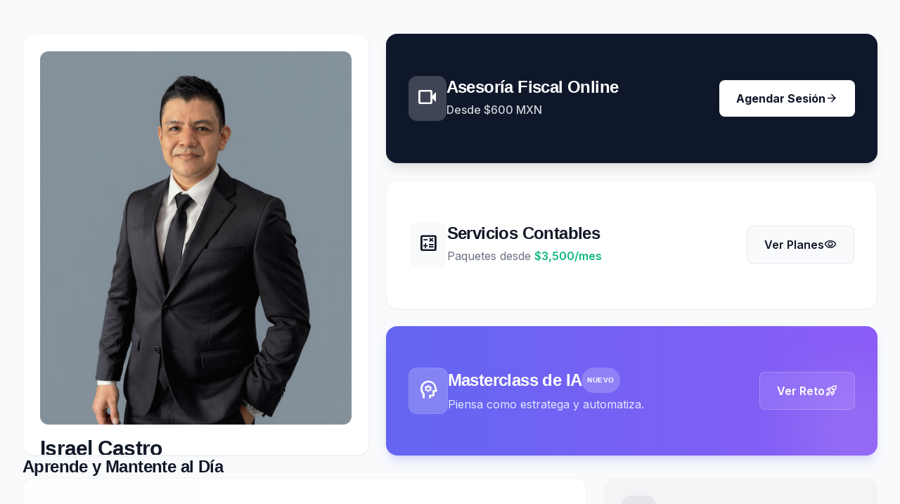

--- FILE ---
content_type: text/html
request_url: https://todoconta.com/
body_size: 8661
content:
<!DOCTYPE html><html lang="es" data-astro-cid-xlptvoxm> <head><!-- Favicon --><link rel="icon" type="image/svg+xml" href="/favicon.svg"><!-- SEO Meta Tags --><!-- Meta tags básicos --><meta charset="UTF-8"><meta name="viewport" content="width=device-width, initial-scale=1.0"><meta name="description" content="Asesorías fiscales personalizadas y servicios contables integrales. Experto en RESICO, deducciones fiscales y optimización de impuestos."><meta name="keywords" content="contador, asesoría fiscal, servicios contables, RESICO, impuestos, SAT, Israel Castro, Masterclass IA"><meta name="author" content="Israel Castro"><!-- Canonical URL --><link rel="canonical" href="https://todoconta.com/"><!-- Robots --><meta name="robots" content="index, follow"><!-- Open Graph / Facebook --><meta property="og:type" content="website"><meta property="og:url" content="https://todoconta.com/"><meta property="og:title" content="Israel Castro - Contador y Asesor Fiscal | Todoconta"><meta property="og:description" content="Asesorías fiscales personalizadas y servicios contables integrales. Experto en RESICO, deducciones fiscales y optimización de impuestos."><meta property="og:image" content="https://todoconta.com/images/og-default.jpg"><meta property="og:site_name" content="Todoconta"><meta property="og:locale" content="es_MX"><!-- Twitter --><meta name="twitter:card" content="summary_large_image"><meta name="twitter:url" content="https://todoconta.com/"><meta name="twitter:title" content="Israel Castro - Contador y Asesor Fiscal | Todoconta"><meta name="twitter:description" content="Asesorías fiscales personalizadas y servicios contables integrales. Experto en RESICO, deducciones fiscales y optimización de impuestos."><meta name="twitter:image" content="https://todoconta.com/images/og-default.jpg"><!-- Theme color --><meta name="theme-color" content="#0f172a"><!-- Schema.org Organization --><script type="application/ld+json">{"@context":"https://schema.org","@type":"ProfessionalService","name":"TodoConta","alternateName":"Todoconta - Servicios Contables","url":"https://todoconta.com","logo":"https://todoconta.com/images/logo-icon.svg","description":"Servicios contables y asesoría fiscal especializada para profesionistas y empresarios en México. Expertos en RESICO, optimización fiscal y cumplimiento del SAT.","contactPoint":{"@type":"ContactPoint","telephone":"+52-1-554-475-3602","contactType":"customer service","email":"contacto@todoconta.com","areaServed":"MX","availableLanguage":["es","Spanish"],"contactOption":"TollFree"},"address":{"@type":"PostalAddress","addressCountry":"MX","addressRegion":"Guerrero","addressLocality":"Pungarabato"},"sameAs":["https://www.facebook.com/todoconta","https://www.youtube.com/@todoconta","https://www.instagram.com/todoconta","https://www.tiktok.com/@todoconta","https://www.linkedin.com/in/soyisracastro/"],"hasOfferCatalog":{"@type":"OfferCatalog","name":"Servicios Contables y Fiscales","itemListElement":[{"@type":"Offer","itemOffered":{"@type":"Service","name":"Asesoría Fiscal en Línea","description":"Asesoría personalizada para resolver dudas fiscales y optimizar tu situación tributaria"}},{"@type":"Offer","itemOffered":{"@type":"Service","name":"Servicios Contables","description":"Contabilidad integral, declaraciones mensuales y cumplimiento fiscal"}},{"@type":"Offer","itemOffered":{"@type":"Service","name":"Regularización Fiscal","description":"Ponemos al corriente tus obligaciones fiscales ante el SAT"}}]},"knowsAbout":["Contabilidad fiscal México","RESICO - Régimen Simplificado de Confianza","Declaraciones fiscales","Optimización fiscal","Cumplimiento SAT","Asesoría tributaria"],"founder":{"@type":"Person","name":"Israel Castro Urieta","jobTitle":"Contador Público Certificado"},"areaServed":{"@type":"Country","name":"México"},"availableLanguage":{"@type":"Language","name":"Spanish"}}</script><!-- Slot para schemas adicionales específicos de página --><script type="application/ld+json">{"@context":"https://schema.org","@type":"Person","name":"Israel Castro Urieta","alternateName":"Israel Castro","url":"https://todoconta.com","image":"https://todoconta.com/images/photo.png","jobTitle":"Contador Público Certificado","description":"Contador y asesor fiscal especializado en profesionistas y empresarios. Experto en RESICO, optimización fiscal y cumplimiento del SAT con más de 15 años de experiencia.","worksFor":{"@type":"Organization","name":"TodoConta","url":"https://todoconta.com"},"sameAs":["https://www.facebook.com/todoconta","https://www.youtube.com/@todoconta","https://www.instagram.com/todoconta","https://www.tiktok.com/@todoconta","https://www.linkedin.com/in/soyisracastro/"],"knowsAbout":["Contabilidad fiscal México","RESICO - Régimen Simplificado de Confianza","Asesoría tributaria","SAT México","Declaraciones fiscales","Optimización fiscal","Deducciones fiscales","Cumplimiento fiscal","Inteligencia Artificial para contadores","Automatización contable"],"homeLocation":{"@type":"Place","address":{"@type":"PostalAddress","addressCountry":"MX","addressRegion":"Guerrero"}},"knowsLanguage":{"@type":"Language","name":"Spanish"},"nationality":{"@type":"Country","name":"México"}}</script><title>Israel Castro - Contador y Asesor Fiscal | Todoconta</title><!-- Google Fonts --><link href="https://fonts.googleapis.com/css2?family=Inter:wght@400;500;600;700&family=Plus+Jakarta+Sans:wght@400;500;600;700;800&family=Manrope:wght@200..800&display=swap" rel="stylesheet" media="print" onload="this.media='all'"><link href="https://fonts.googleapis.com/css2?family=Material+Symbols+Outlined:wght,FILL@100..700,0..1&display=swap" rel="stylesheet"><!-- Google AdSense --><meta name="google-adsense-account" content="ca-pub-7144863238088863"><!-- Google Analytics --><script async src="https://www.googletagmanager.com/gtag/js?id=G-8D6CZ461Y3"></script><script>
      window.dataLayer = window.dataLayer || [];
      function gtag() {
        dataLayer.push(arguments);
      }
      gtag('js', new Date());

      gtag('config', 'G-8D6CZ461Y3');
    </script><!-- Meta Pixel Code --><script>
      !(function (f, b, e, v, n, t, s) {
        if (f.fbq) return;
        n = f.fbq = function () {
          n.callMethod
            ? n.callMethod.apply(n, arguments)
            : n.queue.push(arguments);
        };
        if (!f._fbq) f._fbq = n;
        n.push = n;
        n.loaded = !0;
        n.version = '2.0';
        n.queue = [];
        t = b.createElement(e);
        t.async = !0;
        t.src = v;
        s = b.getElementsByTagName(e)[0];
        s.parentNode.insertBefore(t, s);
      })(
        window,
        document,
        'script',
        'https://connect.facebook.net/en_US/fbevents.js'
      );
      fbq('init', '321230706915370');
      fbq('track', 'PageView');
    </script><noscript><img height="1" width="1" style="display:none" src="https://www.facebook.net/tr?id=321230706915370&ev=PageView&noscript=1" data-astro-cid-xlptvoxm></noscript><noscript><img height="1" width="1" style="display:none" src="https://www.facebook.net/tr?id=321230706915370&ev=PageView&noscript=1" data-astro-cid-xlptvoxm></noscript><!-- End Meta Pixel Code --><!--
      TODO: Product schema removido temporalmente (causaba error en home page)
      Será movido a un componente ProductSEO.astro dedicado en Fase 2
      que se inyectará solo en páginas de productos usando slot="head"
    --><link rel="stylesheet" href="/_astro/asesoria.BE6zWUGc.css">
<link rel="stylesheet" href="/_astro/gracias.CPqF8qIM.css">
<link rel="stylesheet" href="/_astro/gracias.B8KhyjhI.css">
<style>@keyframes float{0%{transform:translateY(0)}50%{transform:translateY(-20px)}to{transform:translateY(0)}}@keyframes float-delayed{0%{transform:translateY(0)}50%{transform:translateY(-15px)}to{transform:translateY(0)}}@keyframes pulse-glow{0%{box-shadow:0 0 #14b8a666}70%{box-shadow:0 0 0 10px #14b8a600}to{box-shadow:0 0 #14b8a600}}@keyframes fadeInUp{0%{opacity:0;transform:translate3d(0,40px,0)}to{opacity:1;transform:translateZ(0)}}@keyframes fadeInLeft{0%{opacity:0;transform:translate3d(-40px,0,0)}to{opacity:1;transform:translateZ(0)}}@keyframes fadeInRight{0%{opacity:0;transform:translate3d(40px,0,0)}to{opacity:1;transform:translateZ(0)}}@keyframes scaleIn{0%{opacity:0;transform:scale3d(.9,.9,.9)}to{opacity:1;transform:scaleZ(1)}}.animate-float{animation:float 6s ease-in-out infinite}.animate-float-delayed{animation:float-delayed 5s ease-in-out 2s infinite}.animate-pulse-glow{animation:pulse-glow 2s infinite}@keyframes bounce-slow{0%,to{transform:translateY(-5%);animation-timing-function:cubic-bezier(.8,0,1,1)}50%{transform:translateY(0);animation-timing-function:cubic-bezier(0,0,.2,1)}}.animate-bounce-slow{animation:bounce-slow 3s infinite}.animate-bounce-4s{animation:bounce-slow 4s infinite}.animate-bounce-5s{animation:bounce-slow 5s infinite}.perspective-1000{perspective:1000px}.fade-in-up,.fade-in-left,.fade-in-right,.scale-in{opacity:0;will-change:opacity,transform;transition:opacity .8s cubic-bezier(.2,.8,.2,1),transform .8s cubic-bezier(.2,.8,.2,1)}.fade-in-up{transform:translateY(40px)}.fade-in-left{transform:translate(-40px)}.fade-in-right{transform:translate(40px)}.scale-in{transform:scale(.95)}.visible{opacity:1!important;transform:none!important}.delay-100{transition-delay:.1s}.delay-200{transition-delay:.2s}.delay-300{transition-delay:.3s}.delay-400{transition-delay:.4s}.delay-500{transition-delay:.5s}.delay-600{transition-delay:.6s}@media (prefers-reduced-motion: reduce){.animate-float,.animate-float-delayed,.animate-pulse-glow{animation:none}.fade-in-up,.fade-in-left,.fade-in-right,.scale-in{opacity:1;transform:none;transition:none}}
:root{--color-primary: #254ce9}.fade-in-up[data-astro-cid-j7pv25f6]{animation:fadeInUp .8s cubic-bezier(.16,1,.3,1) both}@keyframes fadeInUp{0%{opacity:0;transform:translateY(30px)}to{opacity:1;transform:translateY(0)}}.text-primary{color:var(--color-primary)}.bg-primary{background-color:var(--color-primary)}
</style></head> <body class="min-h-screen bg-background font-body text-text-secondary antialiased transition-colors duration-300 theme-software" data-astro-cid-xlptvoxm> <!-- Email Modal --> <div id="email-modal" class="email-modal" data-astro-cid-xlptvoxm> <div class="modal-backdrop" id="modal-backdrop" data-astro-cid-xlptvoxm></div> <div class="modal-content" data-astro-cid-xlptvoxm> <div class="modal-header" data-astro-cid-xlptvoxm> <h3 class="modal-title" data-astro-cid-xlptvoxm>Completa tu compra</h3> <button class="modal-close" id="modal-close" aria-label="Cerrar modal" data-astro-cid-xlptvoxm> <svg width="24" height="24" viewBox="0 0 24 24" fill="none" stroke="currentColor" stroke-width="2" data-astro-cid-xlptvoxm> <line x1="18" y1="6" x2="6" y2="18" data-astro-cid-xlptvoxm></line> <line x1="6" y1="6" x2="18" y2="18" data-astro-cid-xlptvoxm></line> </svg> </button> </div> <div class="modal-body" data-astro-cid-xlptvoxm> <div class="product-info" data-astro-cid-xlptvoxm> <h4 data-astro-cid-xlptvoxm>Producto seleccionado:</h4> <p class="product-name" data-astro-cid-xlptvoxm>Producto</p> <p class="product-price" data-astro-cid-xlptvoxm>$0 MXN</p> </div> <div class="email-form" data-astro-cid-xlptvoxm> <label for="customer-email" class="form-label" data-astro-cid-xlptvoxm>
Correo electrónico
</label> <input type="email" id="customer-email" class="form-input" placeholder="tu@email.com" required data-astro-cid-xlptvoxm> <p class="form-help" data-astro-cid-xlptvoxm>
Te enviaremos las instrucciones de descarga y activación a este
              correo.
</p> </div> </div> <div class="modal-footer" data-astro-cid-xlptvoxm> <button class="btn btn-outline" id="modal-cancel" data-astro-cid-xlptvoxm> Cancelar</button> <button class="btn btn-primary" id="modal-confirm" data-astro-cid-xlptvoxm>
Continuar con el pago
</button> </div> </div> </div> <!-- Main Content --> <main data-astro-cid-xlptvoxm>    <div class="max-w-7xl mx-auto px-4 sm:px-6 lg:px-8 py-8 lg:py-12 flex flex-col gap-16" data-astro-cid-j7pv25f6> <!-- Hero Bento Grid --> <section id="hero" class="fade-in-up" data-astro-cid-j7pv25f6> <div class="grid grid-cols-1 lg:grid-cols-12 gap-6 h-auto lg:h-[600px]"> <!-- Block 1: Profile (Left, Large) --> <div class="lg:col-span-5 h-full bg-white rounded-2xl p-6 flex flex-col justify-between shadow-sm border border-gray-100 relative overflow-hidden group"> <div class="relative z-10 flex flex-col gap-4 h-full"> <div class="flex-1"> <div class="w-full aspect-[3/2] bg-gray-100 rounded-xl mb-4 overflow-hidden relative"> <img alt="Israel Castro" class="w-full h-full object-cover object-top" src="/images/photo.png"> </div> <h1 class="text-3xl font-bold text-gray-900 mb-2">Israel Castro</h1> <p class="text-primary font-semibold text-lg mb-3">
Contador Tech & Asesor Fiscal
</p> <p class="text-gray-600 text-base leading-relaxed m-0">
Especializado en profesionistas y empresarios. Te ayudo a optimizar
          tus impuestos y mantener tu contabilidad en orden con estrategias
          modernas.
</p> </div> <div class="flex gap-4 mt-auto"> <a href="https://www.linkedin.com/in/soyisracastro/" target="_blank" class="flex items-center justify-center w-10 h-10 rounded-full bg-gray-50 text-gray-700 hover:bg-primary hover:text-white transition-all"> <svg class="w-5 h-5 fill-current" viewBox="0 0 24 24"><path d="M19 0h-14c-2.761 0-5 2.239-5 5v14c0 2.761 2.239 5 5 5h14c2.762 0 5-2.239 5-5v-14c0-2.761-2.238-5-5-5zm-11 19h-3v-11h3v11zm-1.5-12.268c-.966 0-1.75-.79-1.75-1.764s.784-1.764 1.75-1.764 1.75.79 1.75 1.764-.783 1.764-1.75 1.764zm13.5 12.268h-3v-5.604c0-3.368-4-3.113-4 0v5.604h-3v-11h3v1.765c1.396-2.586 7-2.777 7 2.476v6.759z"></path></svg> </a> <a href="https://twitter.com/todoconta" target="_blank" class="flex items-center justify-center w-10 h-10 rounded-full bg-gray-50 text-gray-700 hover:bg-black hover:text-white transition-all"> <svg class="w-5 h-5 fill-current" viewBox="0 0 24 24"><path d="M18.244 2.25h3.308l-7.227 8.26 8.502 11.24H16.17l-5.214-6.817L4.99 21.75H1.68l7.73-8.835L1.254 2.25H8.08l4.713 6.231zm-1.161 17.52h1.833L7.084 4.126H5.117z"></path></svg> </a> <a href="https://www.youtube.com/@todoconta" target="_blank" class="flex items-center justify-center w-10 h-10 rounded-full bg-gray-50 text-gray-700 hover:bg-black hover:text-white transition-all"> <svg class="w-5 h-5 fill-current" viewBox="0 0 24 24"><path d="M19.615 3.184c-3.604-.246-11.631-.245-15.23 0-3.897.266-4.356 2.62-4.385 8.816.029 6.185.484 8.549 4.385 8.816 3.6.245 11.626.246 15.23 0 3.897-.266 4.356-2.62 4.385-8.816-.029-6.185-.484-8.549-4.385-8.816zm-10.615 12.816v-8l8 3.993-8 4.007z"></path></svg> </a> <a href="https://www.instagram.com/todoconta/" target="_blank" class="flex items-center justify-center w-10 h-10 rounded-full bg-gray-50 text-gray-700 hover:bg-black hover:text-white transition-all"> <svg class="w-5 h-5 fill-current" viewBox="0 0 24 24"><path d="M12 2.163c3.204 0 3.584.012 4.85.07 3.252.148 4.771 1.691 4.919 4.919.058 1.265.069 1.645.069 4.849 0 3.205-.012 3.584-.069 4.849-.149 3.225-1.664 4.771-4.919 4.919-1.266.058-1.644.07-4.85.07-3.204 0-3.584-.012-4.849-.07-3.26-.149-4.771-1.699-4.919-4.92-.058-1.265-.07-1.644-.07-4.849 0-3.204.013-3.583.07-4.849.149-3.227 1.664-4.771 4.919-4.919 1.266-.057 1.645-.069 4.849-.069zm0-2.163c-3.259 0-3.667.014-4.947.072-4.358.2-6.78 2.618-6.98 6.98-.059 1.281-.073 1.689-.073 4.948 0 3.259.014 3.668.072 4.948.2 4.358 2.618 6.78 6.98 6.98 1.281.058 1.689.072 4.948.072 3.259 0 3.668-.014 4.948-.072 4.354-.2 6.782-2.618 6.979-6.98.059-1.28.073-1.689.073-4.948 0-3.259-.014-3.667-.072-4.947-.196-4.354-2.617-6.78-6.979-6.98-1.281-.059-1.69-.073-4.949-.073zm0 5.838c-3.403 0-6.162 2.759-6.162 6.162s2.759 6.163 6.162 6.163 6.162-2.759 6.162-6.163-2.759-6.162-6.162-6.162zm0 10.162c-2.209 0-4-1.79-4-4 0-2.209 1.791-4 4-4s4 1.791 4 4c0 2.21-1.791 4-4 4zm6.406-11.845c-.796 0-1.441.645-1.441 1.44s.645 1.44 1.441 1.44c.795 0 1.439-.645 1.439-1.44s-.644-1.44-1.439-1.44z"></path></svg> </a> </div> </div> </div> <!-- Right Column Stack --> <div class="lg:col-span-7 grid grid-rows-3 gap-6 h-full"> <!-- Block 2: Main Action (Blue) --> <a href="/asesoria" class="row-span-1 bg-primary rounded-2xl p-6 md:p-8 flex items-center justify-between shadow-lg shadow-primary/20 relative overflow-hidden group transition-transform hover:scale-[1.01]"> <div class="absolute inset-0 opacity-10 bg-[url('https://www.transparenttextures.com/patterns/cubes.png')]"></div> <div class="relative z-10 flex flex-col md:flex-row w-full items-start md:items-center justify-between gap-4"> <div class="flex items-start gap-4"> <div class="bg-white/20 p-3 rounded-xl backdrop-blur-sm text-white"> <span class="material-symbols-outlined text-3xl">videocam</span> </div> <div> <h3 class="text-white text-xl md:text-2xl font-bold">
Asesoría Fiscal Online
</h3> <p class="text-white/80 text-sm md:text-base font-medium mt-1 m-0">
Desde $600 MXN
</p> </div> </div> <div class="bg-white text-primary hover:bg-gray-50 font-bold py-3 px-6 rounded-lg shadow-sm transition-all flex items-center gap-2 whitespace-nowrap w-full md:w-auto justify-center">
Agendar Sesión
<span class="material-symbols-outlined text-lg">arrow_forward</span> </div> </div> </a> <!-- Block 3: Recurring Service (White) --> <a href="/servicios" class="row-span-1 bg-white rounded-2xl p-6 md:p-8 flex items-center justify-between shadow-sm border border-gray-100 group hover:shadow-md transition-all hover:scale-[1.01]"> <div class="flex flex-col md:flex-row w-full items-start md:items-center justify-between gap-4"> <div class="flex items-start gap-4"> <div class="bg-gray-50 p-3 rounded-xl text-gray-900 group-hover:bg-primary/5 group-hover:text-primary transition-colors"> <span class="material-symbols-outlined text-3xl">calculate</span> </div> <div> <h3 class="text-gray-900 text-xl md:text-2xl font-bold">
Servicios Contables
</h3> <p class="text-gray-500 text-sm md:text-base mt-1 m-0">
Paquetes desde <span class="text-[#10B981] font-semibold">$3,500/mes</span> </p> </div> </div> <div class="bg-gray-50 hover:bg-gray-100 text-gray-900 font-semibold py-3 px-6 rounded-lg border border-gray-200 transition-all flex items-center gap-2 whitespace-nowrap w-full md:w-auto justify-center">
Ver Planes
<span class="material-symbols-outlined text-lg">visibility</span> </div> </div> </a> <!-- Block 4: AI Novelty (Violet Gradient) --> <a href="/ia-contadores/reto-12-dias" class="row-span-1 bg-gradient-to-r from-[#6366F1] to-[#8B5CF6] rounded-2xl p-6 md:p-8 flex items-center justify-between shadow-lg shadow-indigo-500/20 relative overflow-hidden group transition-transform hover:scale-[1.01]"> <!-- Abstract decoration --> <div class="absolute -right-10 -bottom-10 w-40 h-40 bg-white/10 rounded-full blur-2xl"></div> <div class="relative z-10 flex flex-col md:flex-row w-full items-start md:items-center justify-between gap-4"> <div class="flex items-start gap-4"> <div class="bg-white/20 p-3 rounded-xl backdrop-blur-sm text-white border border-white/10"> <span class="material-symbols-outlined text-3xl">psychology</span> </div> <div> <h3 class="text-white text-xl md:text-2xl font-bold flex items-center gap-2">
Masterclass de IA
<span class="px-2 py-0.5 rounded-full bg-white/20 text-[10px] font-bold uppercase tracking-wider text-white">Nuevo</span> </h3> <p class="text-indigo-100 text-sm md:text-base mt-1 m-0">
Piensa como estratega y automatiza.
</p> </div> </div> <div class="bg-white/10 hover:bg-white/20 text-white font-semibold py-3 px-6 rounded-lg border border-white/20 backdrop-blur-md transition-all flex items-center gap-2 whitespace-nowrap w-full md:w-auto justify-center">
Ver Reto
<span class="material-symbols-outlined text-lg">rocket_launch</span> </div> </div> </a> </div> </div> </section> <!-- Podcast & Newsletter --> <section id="recursos" class="fade-in-up" style="animation-delay: 0.2s;" data-astro-cid-j7pv25f6> <div class="flex flex-col gap-8"> <h2 class="text-2xl font-bold text-gray-900">Aprende y Mantente al Día</h2> <div class="grid grid-cols-1 lg:grid-cols-3 gap-6"> <!-- Block 1: Cursos (Large) --> <div class="lg:col-span-2 bg-white rounded-2xl p-8 flex flex-col justify-between shadow-sm border border-gray-100 relative overflow-hidden group"> <div class="absolute inset-0 opacity-[0.03] z-0" style="background-image: radial-gradient(circle at 2px 2px, var(--color-primary) 1px, transparent 0); background-size: 24px 24px;"></div> <div class="absolute inset-0 opacity-5 bg-[url('https://images.unsplash.com/photo-1516321318423-f06f85e504b3?q=80&w=2070&auto=format&fit=crop')] bg-cover bg-center"></div> <div class="relative z-10 flex flex-col h-full"> <div class="flex-1"> <div class="p-3 bg-primary/10 rounded-xl text-primary mb-4 w-fit"> <span class="material-symbols-outlined text-4xl">school</span> </div> <h3 class="text-3xl font-bold text-gray-900 mb-3">
Cursos y Talleres Prácticos
</h3> <p class="text-gray-600 text-lg leading-relaxed mb-6">
Domina temas clave como Cierre Fiscal, Nómina Digital y más.
</p> </div> <div class="flex flex-col sm:flex-row items-start sm:items-center gap-4 mt-auto"> <a href="https://nas.io/todoconta/products?product=COURSE&COURSE=&tab=" target="_blank" class="bg-primary text-white hover:bg-blue-700 font-bold py-3 px-6 rounded-lg shadow-sm transition-all flex items-center gap-2">
Explorar Catálogo
<span class="material-symbols-outlined text-lg">arrow_forward</span> </a> </div> </div> </div> <!-- Right Column Stack --> <div class="lg:col-span-1 flex flex-col gap-6"> <!-- Podcast Card --> <a href="/podcast" class="bg-[#F3F4F6] p-6 rounded-2xl shadow-sm border border-gray-100 flex flex-col gap-4 h-full justify-between hover:shadow-md transition-all hover:scale-[1.02] group"> <div class="flex items-center gap-4"> <div class="p-3 bg-gray-200 rounded-xl text-gray-700 group-hover:bg-primary group-hover:text-white transition-colors"> <span class="material-symbols-outlined text-2xl">waves</span> </div> <h3 class="text-xl font-bold text-gray-900">Podcast TodoConta</h3> </div> <p class="text-sm text-gray-600 flex-1">
Escucha las últimas novedades fiscales y consejos para tu negocio
          mientras conduces.
</p> <div class="mt-auto text-primary font-semibold text-sm flex items-center gap-1 w-fit">
Escuchar Episodios
<span class="material-symbols-outlined text-sm">arrow_right_alt</span> </div> </a> <!-- Blog Card --> <a href="https://blog.todoconta.com" target="_blank" class="bg-[#FFEDD5] p-6 rounded-2xl shadow-sm border border-orange-100 flex flex-col gap-4 h-full justify-between hover:shadow-md transition-all hover:scale-[1.02] group"> <div class="flex items-center gap-4"> <div class="p-3 bg-orange-100 rounded-xl text-orange-700 group-hover:bg-orange-600 group-hover:text-white transition-colors"> <span class="material-symbols-outlined text-2xl">article</span> </div> <h3 class="text-xl font-bold text-gray-900">Blog Fiscal</h3> </div> <p class="text-sm text-gray-700 flex-1">
Análisis profundo y reformas, mantente siempre un paso adelante en tu
          estrategia fiscal.
</p> <div class="mt-auto font-bold text-primary flex items-center gap-1 w-fit">
Leer en Substack
<span class="material-symbols-outlined text-sm">open_in_new</span> </div> </a> </div> </div> </div> </section> <!-- Trust Signals Strip --> <section id="confianza" class="fade-in-up" style="animation-delay: 0.4s;" data-astro-cid-j7pv25f6> <div class="py-10 border-y border-gray-200/60 grid grid-cols-2 md:grid-cols-4 gap-8"> <div class="flex flex-col items-center text-center gap-3"> <div class="p-3 bg-yellow-50 rounded-full text-yellow-600 mb-1"> <span class="material-symbols-outlined text-2xl">workspace_premium</span> </div> <div> <h4 class="font-bold text-gray-900 text-sm">Experiencia</h4> <p class="text-xs text-gray-500 mt-1">
+10 años ayudando a profesionistas
</p> </div> </div> <div class="flex flex-col items-center text-center gap-3"> <div class="p-3 bg-blue-50 rounded-full text-blue-600 mb-1"> <span class="material-symbols-outlined text-2xl">public</span> </div> <div> <h4 class="font-bold text-gray-900 text-sm">100% Online</h4> <p class="text-xs text-gray-500 mt-1">Asesorías en todo México</p> </div> </div> <div class="flex flex-col items-center text-center gap-3"> <div class="p-3 bg-purple-50 rounded-full text-purple-600 mb-1"> <span class="material-symbols-outlined text-2xl">smart_toy</span> </div> <div> <h4 class="font-bold text-gray-900 text-sm">Tecnología</h4> <p class="text-xs text-gray-500 mt-1">Automatización y uso de IA</p> </div> </div> <div class="flex flex-col items-center text-center gap-3"> <div class="p-3 bg-green-50 rounded-full text-green-600 mb-1"> <span class="material-symbols-outlined text-2xl">person_check</span> </div> <div> <h4 class="font-bold text-gray-900 text-sm">Personalizado</h4> <p class="text-xs text-gray-500 mt-1">Estrategias únicas para ti</p> </div> </div> </div> </section> <!-- Stylized SEO Section --> <section id="sobre-mi" class="fade-in-up" style="animation-delay: 0.6s;" data-astro-cid-j7pv25f6> <div class="bg-white rounded-2xl p-8 md:p-12 border border-gray-100"> <h2 class="text-2xl font-bold text-gray-900 mb-8 pb-4 border-b border-gray-100">
Asesoría Fiscal Personalizada en México
</h2> <div class="grid grid-cols-1 md:grid-cols-2 gap-8 md:gap-16 text-gray-600 leading-relaxed"> <div class="flex flex-col gap-4"> <p class="m-0">
Mi objetivo es simplificar la vida de los emprendedores digitales. Como
        contador especializado en <strong>RESICO</strong> (Régimen Simplificado de
        Confianza) y PyMEs, te ayudo a optimizar tus impuestos mediante estrategias
        fiscales inteligentes y legales.
</p> <ul class="space-y-2 list-none mt-2"> <li class="flex items-center gap-2"> <span class="material-symbols-outlined text-green-500 text-sm">check_circle</span> <span>Optimización de <strong>deducciones fiscales</strong>.</span> </li> <li class="flex items-center gap-2"> <span class="material-symbols-outlined text-green-500 text-sm">check_circle</span> <span>Gestión integral de <strong>Trámites SAT</strong>.</span> </li> <li class="flex items-center gap-2"> <span class="material-symbols-outlined text-green-500 text-sm">check_circle</span> <span>Especialista en <strong>impuestos para freelancers</strong> y Tech.</span> </li> </ul> </div> <div class="flex flex-col gap-4"> <p class="m-0">
No importa dónde estés. Mis servicios están disponibles para <strong>CDMX, Monterrey, Guadalajara</strong> y todo México. Mi enfoque es 100% digital, ideal para <strong>Freelancers</strong>, Desarrolladores y <strong>Creadores de Contenido</strong>.
</p> <p class="m-0">
Olvídate de las visitas a despachos anticuados. Con TodoConta, llevas el
        control de tus finanzas desde tu computadora, con el respaldo de un
        experto que entiende el mundo Tech y Fintech.
</p> </div> </div> </div> </section> </div>  </main> <!-- Minimal Footer --> <div class="minimal-footer" data-astro-cid-xlptvoxm> <p data-astro-cid-xlptvoxm>
&copy; 2026 Todoconta. Todos los derechos
            reservados.
</p> <div class="footer-links" data-astro-cid-xlptvoxm> <a href="/privacidad" data-astro-cid-xlptvoxm>Privacidad</a> <a href="/terminos" data-astro-cid-xlptvoxm>Términos</a> <a href="/contacto" data-astro-cid-xlptvoxm>Contacto</a> </div> </div> <!-- Email Modal Script --> <script type="module" src="/_astro/LandingLayout.astro_astro_type_script_index_0_lang.WAmYyLN4.js"></script> <!-- Shared functionality script --> <script type="module">document.addEventListener("DOMContentLoaded",function(){const o=document.getElementById("email-modal"),d=document.getElementById("modal-backdrop"),s=document.getElementById("modal-close"),m=document.getElementById("modal-cancel"),l=document.getElementById("modal-confirm"),e=document.getElementById("customer-email");let i=null,c=null;function r(){o&&(o.classList.remove("open"),document.body.style.overflow=""),c&&c(new Error("Modal closed"))}function y(){e&&(e.style.borderColor="#ef4444",setTimeout(function(){e&&(e.style.borderColor="")},3e3))}d&&(d.onclick=r),s&&(s.onclick=r),m&&(m.onclick=function(){r(),c&&c(new Error("Cancelled"))}),l&&(l.onclick=function(t){if(t.preventDefault(),!e)return;const n=e.value.trim();if(!n||!/^[^\s@]+@[^\s@]+\.[^\s@]+$/.test(n)){y();return}o&&(o.classList.remove("open"),document.body.style.overflow=""),i&&i(n)}),e&&(e.onkeypress=function(t){t.key==="Enter"&&l&&l.click()}),window.showEmailModal=function(t,n){return new Promise(function(f,E){if(i=f,c=E,o){const u=o.querySelector(".product-name"),a=o.querySelector(".product-price");u&&t&&(u.textContent=t),a&&n&&(a.textContent="$"+n+" MXN"),e&&(e.value="",e.focus()),o.classList.add("open"),document.body.style.overflow="hidden"}})}});</script>  <script defer src="https://static.cloudflareinsights.com/beacon.min.js/vcd15cbe7772f49c399c6a5babf22c1241717689176015" integrity="sha512-ZpsOmlRQV6y907TI0dKBHq9Md29nnaEIPlkf84rnaERnq6zvWvPUqr2ft8M1aS28oN72PdrCzSjY4U6VaAw1EQ==" data-cf-beacon='{"version":"2024.11.0","token":"4368305046974beb88da8cf73374e73b","r":1,"server_timing":{"name":{"cfCacheStatus":true,"cfEdge":true,"cfExtPri":true,"cfL4":true,"cfOrigin":true,"cfSpeedBrain":true},"location_startswith":null}}' crossorigin="anonymous"></script>
</body> </html> 

--- FILE ---
content_type: text/css; charset=UTF-8
request_url: https://todoconta.com/_astro/gracias.B8KhyjhI.css
body_size: 2043
content:
.hero{position:relative;background:linear-gradient(135deg,var(--color-primary) 0%,var(--color-primary-hover) 100%);color:var(--color-white);padding:var(--space-16) 0;overflow:hidden;border-radius:0 0 var(--border-radius-xl) var(--border-radius-xl)}.hero:before{content:"";position:absolute;top:0;right:0;width:100%;height:100%;background-image:url("data:image/svg+xml,%3Csvg xmlns='http://www.w3.org/2000/svg' width='100' height='100' viewBox='0 0 100 100' fill='none'%3E%3Ccircle cx='25' cy='25' r='4' fill='rgba(255, 255, 255, 0.1)'/%3E%3Ccircle cx='75' cy='75' r='4' fill='rgba(255, 255, 255, 0.1)'/%3E%3Ccircle cx='75' cy='25' r='4' fill='rgba(255, 255, 255, 0.1)'/%3E%3Ccircle cx='25' cy='75' r='4' fill='rgba(255, 255, 255, 0.1)'/%3E%3C/svg%3E");opacity:.2;z-index:1}.hero-content{position:relative;z-index:2;display:flex;flex-direction:column;align-items:center;text-align:center;max-width:800px;margin:0 auto}.product-badge{display:inline-block;background-color:#ffffff1a;backdrop-filter:blur(5px);border-radius:var(--border-radius-full);padding:var(--space-2) var(--space-4);font-weight:600;font-size:var(--font-size-sm);color:var(--color-white);margin-bottom:var(--space-6);border:1px solid rgba(255,255,255,.2)}.hero-title{font-family:var(--font-secondary);font-size:var(--font-size-5xl);font-weight:800;margin-bottom:var(--space-6);line-height:1.1}.hero-subtitle{font-size:var(--font-size-xl);margin-bottom:var(--space-8);max-width:600px;opacity:.9}.hero-buttons{display:flex;gap:var(--space-4);margin-bottom:var(--space-10)}.hero-image-container{max-width:800px;margin:0 auto;position:relative;z-index:2}.hero-image{border-radius:var(--border-radius-2xl);box-shadow:var(--shadow-xl);border:1px solid rgba(0,0,0,.1)}.features-section{padding:var(--space-24) 0 var(--space-16);text-align:center}.section-title{font-family:var(--font-secondary);font-size:var(--font-size-3xl);font-weight:700;color:var(--color-text-primary);margin-bottom:var(--space-4)}.section-subtitle{font-size:var(--font-size-lg);color:var(--color-text-secondary);max-width:700px;margin:0 auto var(--space-12)}.features-grid{display:grid;grid-template-columns:repeat(auto-fit,minmax(300px,1fr));gap:var(--space-6);margin-bottom:var(--space-16)}.feature-card{background-color:var(--color-white);border-radius:var(--border-radius-xl);padding:var(--space-6);box-shadow:var(--shadow-md);transition:transform var(--transition-normal);height:100%;display:flex;flex-direction:column}.feature-card:hover{transform:translateY(-5px);box-shadow:var(--shadow-lg)}.feature-icon{background-color:var(--color-background-alt);color:var(--color-primary);width:50px;height:50px;border-radius:var(--border-radius-lg);display:flex;align-items:center;justify-content:center;font-size:var(--font-size-2xl);margin:0 auto var(--space-4)}.feature-title{font-family:var(--font-secondary);font-size:var(--font-size-lg);font-weight:600;color:var(--color-text-primary);margin-bottom:var(--space-2)}.feature-description{color:var(--color-text-secondary);font-size:var(--font-size-base);flex-grow:1}.benefits-section{background-color:var(--color-background-alt);padding:var(--space-16) 0;border-radius:var(--border-radius-3xl);margin-bottom:var(--space-16)}.benefits-grid{display:grid;grid-template-columns:repeat(auto-fit,minmax(300px,1fr));gap:var(--space-8)}.benefit-item{display:flex;align-items:flex-start;gap:var(--space-4);padding:var(--space-4)}.benefit-check{background-color:var(--color-primary);color:var(--color-white);min-width:28px;height:28px;border-radius:var(--border-radius-full);display:flex;align-items:center;justify-content:center;font-weight:700;margin-top:var(--space-1)}.benefit-text{font-size:var(--font-size-base)}.benefit-title{font-weight:600;color:var(--color-text-primary);margin-bottom:var(--space-1)}.benefit-description{color:var(--color-text-secondary)}.pricing-section{padding:var(--space-16) 0;text-align:center}.price-card{background-color:var(--color-white);border-radius:var(--border-radius-2xl);padding:var(--space-8);box-shadow:var(--shadow-lg);max-width:500px;margin:0 auto;position:relative;overflow:hidden}.price-card:before{content:"";position:absolute;top:0;left:0;right:0;height:6px;background:linear-gradient(90deg,var(--color-border-light),var(--color-primary))}.price-title{font-family:var(--font-secondary);font-size:var(--font-size-2xl);font-weight:700;color:var(--color-text-primary);margin-bottom:var(--space-2)}.price-subtitle{color:var(--color-text-secondary);margin-bottom:var(--space-6)}.price-amount{font-family:var(--font-secondary);font-size:var(--font-size-4xl);font-weight:800;color:var(--primary-700);margin-bottom:var(--space-2)}.price-period{color:var(--color-white);font-size:var(--font-size-sm);margin-bottom:var(--space-6)}.price-features{text-align:left;margin-bottom:var(--space-8)}.price-feature{display:flex;align-items:center;gap:var(--space-3);margin-bottom:var(--space-3);color:var(--color-text-primary)}.price-feature-icon{color:var(--color-primary);font-weight:700}.price-button{width:100%;padding:var(--space-4);font-size:var(--font-size-lg);background-color:var(--color-primary);color:var(--color-white);border-radius:var(--border-radius-lg);border:none;cursor:pointer;font-family:var(--font-secondary);font-weight:600;transition:all var(--transition-normal)}.price-button:hover{background-color:var(--primary-700);transform:translateY(-2px);box-shadow:0 8px 25px #0284c74d}.demo-section{background-color:var(--neutral-100);padding:var(--space-16) 0;border-radius:var(--border-radius-3xl);margin-bottom:var(--space-16)}.demo-content{display:flex;flex-direction:column;align-items:center;max-width:600px;margin:0 auto;text-align:center}.demo-form{width:100%;margin-top:var(--space-8)}.form-group{margin-bottom:var(--space-4)}.form-input{width:100%;padding:var(--space-4);border:1px solid var(--neutral-300);border-radius:var(--border-radius-lg);font-family:var(--font-primary);font-size:var(--font-size-base);transition:border-color var(--transition-fast)}.form-input:focus{outline:none;border-color:var(--primary-400);box-shadow:0 0 0 3px #0ea5e926}.form-button{width:100%;padding:var(--space-4);background-color:var(--color-primary);color:var(--color-white);border:none;border-radius:var(--border-radius-lg);font-family:var(--font-secondary);font-size:var(--font-size-base);font-weight:600;cursor:pointer;transition:all var(--transition-normal)}.form-button:hover{background-color:var(--green-700);transform:translateY(-2px);box-shadow:var(--shadow-lg)}.faq-section{padding:var(--space-16) 0}.faq-container{max-width:800px;margin:0 auto}.faq-item{border-bottom:1px solid var(--color-primary-light);padding:var(--space-4) 0}.faq-question{font-family:var(--font-secondary);font-weight:600;font-size:var(--font-size-lg);color:var(--color-text-primary);margin-bottom:var(--space-2)}.faq-answer{color:var(--color-text-secondary)}.cta-section{background:linear-gradient(135deg,var(--color-primary) 0%,var(--primary-800) 100%);color:var(--color-white);padding:var(--space-16) 0;border-radius:var(--border-radius-3xl) var(--border-radius-3xl) 0 0;text-align:center;position:relative;overflow:hidden}.cta-section:before{content:"";position:absolute;top:0;right:0;width:100%;height:100%;background-image:url("data:image/svg+xml,%3Csvg xmlns='http://www.w3.org/2000/svg' width='100' height='100' viewBox='0 0 100 100' fill='none'%3E%3Ccircle cx='25' cy='25' r='4' fill='rgba(255, 255, 255, 0.1)'/%3E%3Ccircle cx='75' cy='75' r='4' fill='rgba(255, 255, 255, 0.1)'/%3E%3Ccircle cx='75' cy='25' r='4' fill='rgba(255, 255, 255, 0.1)'/%3E%3Ccircle cx='25' cy='75' r='4' fill='rgba(255, 255, 255, 0.1)'/%3E%3C/svg%3E");opacity:.2;z-index:1}.cta-content{position:relative;z-index:2;max-width:600px;margin:0 auto}.cta-title{font-family:var(--font-secondary);font-size:var(--font-size-3xl);font-weight:700;margin-bottom:var(--space-4)}.cta-description{margin-bottom:var(--space-8);font-size:var(--font-size-lg);opacity:.9}.cta-buttons{display:flex;gap:var(--space-4);justify-content:center}@media (max-width: 768px){.hero-title{font-size:var(--font-size-4xl)}.hero-subtitle{font-size:var(--font-size-lg)}.hero-buttons{flex-direction:column;width:100%}.btn{width:100%}.features-grid,.benefits-grid{grid-template-columns:1fr}.cta-buttons{flex-direction:column;width:100%}}@keyframes fadeInUp{0%{opacity:0;transform:translateY(30px)}to{opacity:1;transform:translateY(0)}}@keyframes fadeInDown{0%{opacity:0;transform:translateY(-30px)}to{opacity:1;transform:translateY(0)}}@keyframes fadeIn{0%{opacity:0}to{opacity:1}}@keyframes fadeInLeft{0%{opacity:0;transform:translate(-30px)}to{opacity:1;transform:translate(0)}}@keyframes fadeInRight{0%{opacity:0;transform:translate(30px)}to{opacity:1;transform:translate(0)}}@keyframes slideInLeft{0%{opacity:0;transform:translate(-50px)}to{opacity:1;transform:translate(0)}}@keyframes slideInRight{0%{opacity:0;transform:translate(50px)}to{opacity:1;transform:translate(0)}}@keyframes scaleIn{0%{opacity:0;transform:scale(.95)}to{opacity:1;transform:scale(1)}}@keyframes float{0%,to{transform:translateY(0)}50%{transform:translateY(-20px)}}@keyframes shine{0%{left:-100%}to{left:100%}}.animate-on-scroll{opacity:0}.animate-on-scroll.animated{animation-duration:.8s;animation-fill-mode:forwards;animation-timing-function:cubic-bezier(.4,0,.2,1)}.animated[data-animation=fade-in-up]{animation-name:fadeInUp}.animated[data-animation=fade-in-down]{animation-name:fadeInDown}.animated[data-animation=fade-in]{animation-name:fadeIn}.animated[data-animation=fade-in-left]{animation-name:fadeInLeft}.animated[data-animation=fade-in-right]{animation-name:fadeInRight}.animated[data-animation=slide-in-left]{animation-name:slideInLeft}.animated[data-animation=slide-in-right]{animation-name:slideInRight}.animated[data-animation=scale-in]{animation-name:scaleIn}.animated[data-delay="100"]{animation-delay:.1s}.animated[data-delay="200"]{animation-delay:.2s}.animated[data-delay="300"]{animation-delay:.3s}.animated[data-delay="400"]{animation-delay:.4s}.animated[data-delay="500"]{animation-delay:.5s}.minimal-footer[data-astro-cid-xlptvoxm]{padding:var(--space-6) 0;background-color:var(--color-primary);text-align:center;font-size:var(--font-size-sm);color:var(--color-white)}.footer-links[data-astro-cid-xlptvoxm]{margin-top:var(--space-2);display:flex;justify-content:center;gap:var(--space-4)}.footer-links[data-astro-cid-xlptvoxm] a[data-astro-cid-xlptvoxm]{color:var(--color-white);text-decoration:none;transition:color var(--transition-normal)}.footer-links[data-astro-cid-xlptvoxm] a[data-astro-cid-xlptvoxm]:hover{color:var(--primary-text-secondary);text-decoration:underline}@media (max-width: 768px){.floating-home-link[data-astro-cid-xlptvoxm]{top:10px;left:10px;width:36px;height:36px}}.email-modal[data-astro-cid-xlptvoxm]{position:fixed;top:0;left:0;width:100%;height:100%;z-index:9999;opacity:0;visibility:hidden;transition:all .3s ease}.email-modal[data-astro-cid-xlptvoxm].open{opacity:1;visibility:visible}.modal-backdrop[data-astro-cid-xlptvoxm]{position:absolute;top:0;left:0;width:100%;height:100%;background:#00000080;backdrop-filter:blur(4px)}.modal-content[data-astro-cid-xlptvoxm]{position:absolute;top:50%;left:50%;transform:translate(-50%,-50%) scale(.9);background:var(--color-background);border-radius:var(--border-radius-xl);box-shadow:var(--shadow-2xl);max-width:500px;width:90%;max-height:90vh;overflow-y:auto;transition:transform .3s ease}.email-modal[data-astro-cid-xlptvoxm].open .modal-content[data-astro-cid-xlptvoxm]{transform:translate(-50%,-50%) scale(1)}.modal-header[data-astro-cid-xlptvoxm]{display:flex;align-items:center;justify-content:space-between;padding:var(--space-6);border-bottom:1px solid var(--color-primary-light)}.modal-title[data-astro-cid-xlptvoxm]{margin:0;font-size:var(--font-size-xl);font-weight:700;color:var(--color-text-primary)}.modal-close[data-astro-cid-xlptvoxm]{background:none;border:none;cursor:pointer;padding:var(--space-2);border-radius:var(--border-radius-md);color:var(--color-text-secondary);transition:all var(--transition-fast)}.modal-close[data-astro-cid-xlptvoxm]:hover{background:var(--color-primary-light);color:var(--color-primary)}.modal-body[data-astro-cid-xlptvoxm]{padding:var(--space-6)}.product-info[data-astro-cid-xlptvoxm]{background:var(--color-primary-light);padding:var(--space-4);border-radius:var(--border-radius-md);margin-bottom:var(--space-6)}.product-info[data-astro-cid-xlptvoxm] h4[data-astro-cid-xlptvoxm]{margin:0 0 var(--space-2) 0;font-size:var(--font-size-base);font-weight:600;color:var(--color-primary)}.product-name[data-astro-cid-xlptvoxm]{margin:0 0 var(--space-1) 0;font-weight:600;color:var(--color-text-primary)}.product-price[data-astro-cid-xlptvoxm]{margin:0;font-size:var(--font-size-lg);font-weight:700;color:var(--color-primary)}.email-form[data-astro-cid-xlptvoxm]{margin-bottom:var(--space-6)}.form-label[data-astro-cid-xlptvoxm]{display:block;margin-bottom:var(--space-2);font-weight:600;color:var(--color-text-primary)}.form-input[data-astro-cid-xlptvoxm]{width:100%;padding:var(--space-3) var(--space-4);border:2px solid var(--color-primary-light);border-radius:var(--border-radius-md);font-size:var(--font-size-base);transition:border-color var(--transition-fast);background:var(--color-background);color:var(--color-text-primary)}.form-input[data-astro-cid-xlptvoxm]:focus{outline:none;border-color:var(--color-primary);box-shadow:0 0 0 3px #0891b21a}.form-help[data-astro-cid-xlptvoxm]{margin:var(--space-2) 0 0 0;font-size:var(--font-size-sm);color:var(--color-text-secondary);line-height:1.4}.modal-footer[data-astro-cid-xlptvoxm]{display:flex;gap:var(--space-3);padding:var(--space-6);border-top:1px solid var(--color-primary-light);background:var(--color-background-alt);border-radius:0 0 var(--border-radius-xl) var(--border-radius-xl)}.modal-footer[data-astro-cid-xlptvoxm] .btn[data-astro-cid-xlptvoxm]{flex:1;padding:var(--space-3) var(--space-4);font-weight:600}@media (max-width: 640px){.modal-content[data-astro-cid-xlptvoxm]{width:95%;margin:var(--space-4)}.modal-header[data-astro-cid-xlptvoxm],.modal-body[data-astro-cid-xlptvoxm],.modal-footer[data-astro-cid-xlptvoxm]{padding:var(--space-4)}.modal-title[data-astro-cid-xlptvoxm]{font-size:var(--font-size-lg)}.modal-footer[data-astro-cid-xlptvoxm]{flex-direction:column}.modal-footer[data-astro-cid-xlptvoxm] .btn[data-astro-cid-xlptvoxm]{width:100%}}.workshop-banner-header[data-astro-cid-xlptvoxm]{background:var(--color-error);color:var(--color-white);border-bottom:1px solid var(--color-border);padding:var(--space-4) 0;position:sticky;top:0;z-index:1000;backdrop-filter:blur(8px)}.workshop-banner[data-astro-cid-xlptvoxm]{display:flex;align-items:center;justify-content:space-between;max-width:1200px;margin:0 auto;padding:0 var(--space-6)}.banner-link[data-astro-cid-xlptvoxm]{color:var(--color-white);text-decoration:none;font-weight:600;font-size:var(--font-size-base);flex:1;text-align:center;transition:color var(--transition-fast)}.banner-link[data-astro-cid-xlptvoxm]:hover{color:var(--color-primary)}.banner-close[data-astro-cid-xlptvoxm]{background:none;border:none;font-size:var(--font-size-lg);color:var(--color-white);cursor:pointer;padding:var(--space-2);border-radius:var(--border-radius-md);transition:all var(--transition-fast);flex-shrink:0;margin-left:var(--space-4)}.banner-close[data-astro-cid-xlptvoxm]:hover{background:var(--color-background-alt);color:var(--color-text-primary)}@media (max-width: 768px){.workshop-banner[data-astro-cid-xlptvoxm]{padding:0 var(--space-4)}.banner-link[data-astro-cid-xlptvoxm]{font-size:var(--font-size-sm)}.banner-close[data-astro-cid-xlptvoxm]{font-size:var(--font-size-base);margin-left:var(--space-2)}}


--- FILE ---
content_type: application/javascript; charset=UTF-8
request_url: https://todoconta.com/_astro/LandingLayout.astro_astro_type_script_index_0_lang.WAmYyLN4.js
body_size: -462
content:
import{i as o}from"./shared-utils.B__iSBPR.js";o();function e(){const n=document.querySelector(".workshop-banner-header");n&&(n.style.display="none")}window.closeWorkshopBanner=e;


--- FILE ---
content_type: application/javascript; charset=UTF-8
request_url: https://todoconta.com/_astro/shared-utils.B__iSBPR.js
body_size: 2021
content:
function b(){document.querySelectorAll('a[href^="#"]').forEach(s=>{s.addEventListener("click",function(d){d.preventDefault();const m=this.getAttribute("href"),e=document.querySelector(m);e&&e.scrollIntoView({behavior:"smooth",block:"start"})})})}function h(s=".fade-in-up, .fade-in-left, .scale-in, .animate-fade-in-up",d={}){const e={...{threshold:.1,rootMargin:"0px 0px -50px 0px"},...d},r=new IntersectionObserver(n=>{n.forEach(l=>{l.isIntersecting&&l.target.classList.add("visible")})},e);return document.querySelectorAll(s).forEach(n=>r.observe(n)),r}function v(){function s(){document.querySelectorAll('.pricing-payment-btn, .cta-payment-btn, [data-payment-button="true"]').forEach(e=>{e.hasAttribute("data-payment-initialized")||(e.setAttribute("data-payment-initialized","true"),e.addEventListener("click",async r=>{r.preventDefault();const o=e.getAttribute("data-product-id"),n=e.getAttribute("data-plan-id");if(!o||!n){console.error("Missing productId or planId for payment button");return}const l=e.textContent||"";e.textContent="Generando enlace...",e.setAttribute("disabled","true");try{const t=e.getAttribute("data-product-id"),i=e.getAttribute("data-plan-id");let c="Producto Digital",u="0";if(t){c={xmlsat:"XMLSAT++","xmlsat-premium":"XMLSAT Premium","plantilla-carga-batch-diot":"Carga Batch DIOT 2025","control-xml-nomina":"Control XML Nómina - Plantilla Excel para Manejo de CFDI de Nómina","centinela-xpress":"CENTINELA XPRESS"}[t]||"Producto Digital";try{const p=e.closest(".pricing-card")?.querySelector(".pricing-price");if(p){const g=(p.textContent||"").match(/\$([0-9,]+)/);g&&(u=g[1])}}catch{console.log("Could not extract price, using default")}}const a=await window.showEmailModal(c,u);if(!a){e.textContent=l,e.removeAttribute("disabled");return}const f=await fetch("/api/stripe/create-payment-link",{method:"POST",headers:{"Content-Type":"application/json"},body:JSON.stringify({productId:t,planId:i,customerEmail:a})});if(!f.ok)throw new Error("Failed to create payment link");const y=await f.json();window.location.href=y.url}catch(t){if(console.error("Error creating payment link:",t),t.message==="Modal closed"||t.message==="User cancelled"){console.log("User cancelled the payment process"),e.textContent=l,e.removeAttribute("disabled");return}let i="Error al generar el enlace de pago. Por favor intenta de nuevo.";t.message&&(t.message.includes("Stripe configuration error")||t.message.includes("STRIPE_SECRET_KEY")?i="Error de configuración: Las claves de Stripe no están configuradas correctamente. Revisa tu archivo .env":t.message.includes("Stripe authentication failed")||t.message.includes("Invalid Stripe API key")?i="Error de autenticación con Stripe. Verifica que tus claves API sean válidas.":t.message.includes("network")||t.message.includes("fetch")||t.message.includes("Connection error")?i="Error de conexión. Verifica tu conexión a internet.":t.message.includes("Stripe API error")?i="Error en la API de Stripe. Intenta de nuevo en unos minutos.":t.message.includes("Invalid request")?i="Datos inválidos enviados a Stripe. Verifica la información del producto.":t.message.includes("Failed to create payment link")&&(i="Error al crear el enlace de pago. Verifica la configuración de Stripe."));try{const c=JSON.parse(t.message);c.details&&console.error("Stripe error details:",c.details)}catch{}console.error("Payment link creation failed:",{error:t.message,productId:o,planId:n,hasCustomerEmail:typeof customerEmail<"u"}),alert(i),e.textContent=l,e.removeAttribute("disabled")}}))})}s(),document.addEventListener("DOMContentLoaded",s),new MutationObserver(s).observe(document.body,{childList:!0,subtree:!0})}function x(s,d){return new Promise((m,e)=>{const r=document.createElement("div");r.className="modal-overlay email-modal-overlay",r.style.cssText=`
      position: fixed;
      top: 0;
      left: 0;
      width: 100%;
      height: 100%;
      background: rgba(0, 0, 0, 0.5);
      display: flex;
      align-items: center;
      justify-content: center;
      z-index: 10000;
      opacity: 0;
      transition: opacity 0.3s ease;
    `;const o=document.createElement("div");o.className="email-modal-content",o.style.cssText=`
      background: white;
      border-radius: 12px;
      padding: 2rem;
      max-width: 500px;
      width: 90%;
      box-shadow: 0 20px 25px -5px rgba(0, 0, 0, 0.1);
      transform: scale(0.9);
      transition: transform 0.3s ease;
    `,o.innerHTML=`
      <div style="text-align: center; margin-bottom: 2rem;">
        <h2 style="margin: 0 0 0.5rem 0; color: #1f2937; font-size: 1.5rem;">Información de Pago</h2>
        <p style="margin: 0; color: #6b7280;">Ingresa tu correo electrónico para recibir el enlace de pago</p>
      </div>

      <div style="margin-bottom: 1.5rem;">
        <div style="background: #f3f4f6; padding: 1rem; border-radius: 8px; margin-bottom: 1rem;">
          <strong style="color: #1f2937;">Producto:</strong> ${s}<br>
          <strong style="color: #1f2937;">Precio:</strong> $${d}
        </div>

        <label for="email-input" style="display: block; margin-bottom: 0.5rem; color: #374151; font-weight: 500;">
          Correo electrónico:
        </label>
        <input
          type="email"
          id="email-input"
          placeholder="tu@email.com"
          style="
            width: 100%;
            padding: 0.75rem;
            border: 2px solid #d1d5db;
            border-radius: 8px;
            font-size: 1rem;
            box-sizing: border-box;
          "
        />
      </div>

      <div style="display: flex; gap: 1rem; justify-content: flex-end;">
        <button id="cancel-btn" style="
          padding: 0.75rem 1.5rem;
          border: 2px solid #d1d5db;
          background: white;
          color: #6b7280;
          border-radius: 8px;
          cursor: pointer;
          font-weight: 500;
        ">Cancelar</button>
        <button id="submit-btn" style="
          padding: 0.75rem 1.5rem;
          border: none;
          background: #3b82f6;
          color: white;
          border-radius: 8px;
          cursor: pointer;
          font-weight: 500;
        ">Continuar</button>
      </div>
    `,r.appendChild(o),document.body.appendChild(r),requestAnimationFrame(()=>{r.style.opacity="1",o.style.transform="scale(1)"});const n=o.querySelector("#email-input"),l=o.querySelector("#submit-btn"),t=o.querySelector("#cancel-btn"),i=()=>{const a=n.value.trim();if(!a){n.style.borderColor="#ef4444",n.focus();return}if(!/^[^\s@]+@[^\s@]+\.[^\s@]+$/.test(a)){n.style.borderColor="#ef4444",n.focus();return}u(),m(a)},c=()=>{u(),e(new Error("Modal closed"))};l.addEventListener("click",i),t.addEventListener("click",c),n.addEventListener("keypress",a=>{a.key==="Enter"&&i()}),r.addEventListener("click",a=>{a.target===r&&c()}),setTimeout(()=>n.focus(),100);function u(){r.style.opacity="0",o.style.transform="scale(0.9)",setTimeout(()=>{r.parentNode&&r.parentNode.removeChild(r)},300)}})}function w(){window.showEmailModal=x,document.addEventListener("DOMContentLoaded",()=>{b(),h(),v()})}export{w as i};
